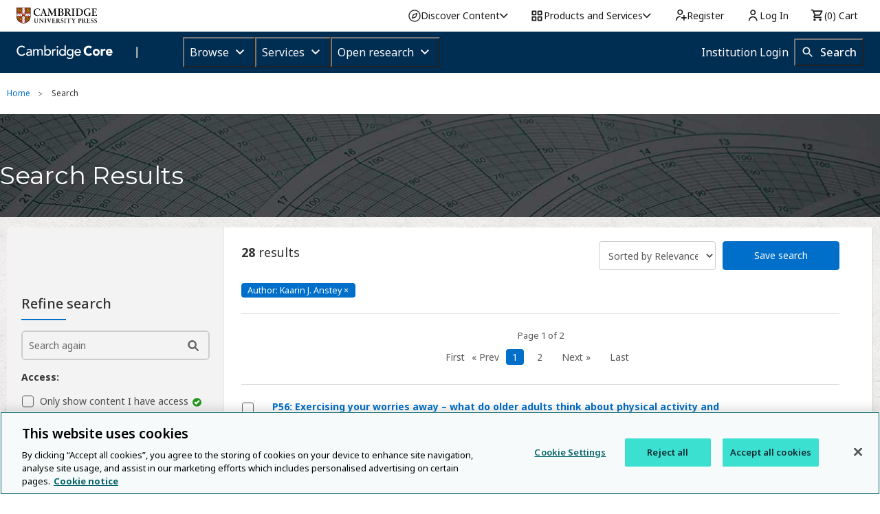

--- FILE ---
content_type: application/javascript; charset=UTF-8
request_url: https://www.cambridge.org/cdn-cgi/challenge-platform/h/g/scripts/jsd/d39f91d70ce1/main.js?
body_size: 4701
content:
window._cf_chl_opt={uYln4:'g'};~function(i3,X,M,W,l,z,E,k){i3=J,function(T,N,ir,i2,f,j){for(ir={T:342,N:338,f:245,j:274,K:281,S:297,o:285,I:238,V:330,a:290},i2=J,f=T();!![];)try{if(j=-parseInt(i2(ir.T))/1+-parseInt(i2(ir.N))/2*(parseInt(i2(ir.f))/3)+-parseInt(i2(ir.j))/4+parseInt(i2(ir.K))/5*(-parseInt(i2(ir.S))/6)+-parseInt(i2(ir.o))/7*(parseInt(i2(ir.I))/8)+-parseInt(i2(ir.V))/9+parseInt(i2(ir.a))/10,j===N)break;else f.push(f.shift())}catch(K){f.push(f.shift())}}(i,646349),X=this||self,M=X[i3(235)],W={},W[i3(339)]='o',W[i3(260)]='s',W[i3(325)]='u',W[i3(321)]='z',W[i3(288)]='n',W[i3(294)]='I',W[i3(322)]='b',l=W,X[i3(262)]=function(T,N,j,K,ij,iG,ie,i8,o,I,V,h,Z,A){if(ij={T:255,N:334,f:269,j:334,K:300,S:329,o:317,I:300,V:317,a:347,h:233,Z:289,d:344,n:279},iG={T:240,N:289,f:349},ie={T:313,N:251,f:239,j:309},i8=i3,null===N||N===void 0)return K;for(o=C(N),T[i8(ij.T)][i8(ij.N)]&&(o=o[i8(ij.f)](T[i8(ij.T)][i8(ij.j)](N))),o=T[i8(ij.K)][i8(ij.S)]&&T[i8(ij.o)]?T[i8(ij.I)][i8(ij.S)](new T[(i8(ij.V))](o)):function(F,i9,s){for(i9=i8,F[i9(iG.T)](),s=0;s<F[i9(iG.N)];F[s]===F[s+1]?F[i9(iG.f)](s+1,1):s+=1);return F}(o),I='nAsAaAb'.split('A'),I=I[i8(ij.a)][i8(ij.h)](I),V=0;V<o[i8(ij.Z)];h=o[V],Z=L(T,N,h),I(Z)?(A='s'===Z&&!T[i8(ij.d)](N[h]),i8(ij.n)===j+h?S(j+h,Z):A||S(j+h,N[h])):S(j+h,Z),V++);return K;function S(F,s,i7){i7=J,Object[i7(ie.T)][i7(ie.N)][i7(ie.f)](K,s)||(K[s]=[]),K[s][i7(ie.j)](F)}},z=i3(292)[i3(320)](';'),E=z[i3(347)][i3(233)](z),X[i3(286)]=function(T,N,iS,ii,j,K,S,o){for(iS={T:257,N:289,f:293,j:309,K:304},ii=i3,j=Object[ii(iS.T)](N),K=0;K<j[ii(iS.N)];K++)if(S=j[K],'f'===S&&(S='N'),T[S]){for(o=0;o<N[j[K]][ii(iS.N)];-1===T[S][ii(iS.f)](N[j[K]][o])&&(E(N[j[K]][o])||T[S][ii(iS.j)]('o.'+N[j[K]][o])),o++);}else T[S]=N[j[K]][ii(iS.K)](function(I){return'o.'+I})},k=function(iR,iY,iQ,iB,it,ig,N,f,j){return iR={T:340,N:280},iY={T:319,N:319,f:309,j:302,K:319,S:345,o:319},iQ={T:289},iB={T:289,N:345,f:313,j:251,K:239,S:313,o:313,I:251,V:328,a:309,h:328,Z:309,d:309,n:319,A:319,F:251,c:239,s:309,B:328,b:309,Q:309,Y:302},it={T:247,N:345},ig=i3,N=String[ig(iR.T)],f={'h':function(K){return K==null?'':f.g(K,6,function(S,iL){return iL=J,iL(it.T)[iL(it.N)](S)})},'g':function(K,S,o,iC,I,V,Z,A,F,s,B,Q,Y,R,D,y,i0,i1){if(iC=ig,null==K)return'';for(V={},Z={},A='',F=2,s=3,B=2,Q=[],Y=0,R=0,D=0;D<K[iC(iB.T)];D+=1)if(y=K[iC(iB.N)](D),Object[iC(iB.f)][iC(iB.j)][iC(iB.K)](V,y)||(V[y]=s++,Z[y]=!0),i0=A+y,Object[iC(iB.S)][iC(iB.j)][iC(iB.K)](V,i0))A=i0;else{if(Object[iC(iB.o)][iC(iB.I)][iC(iB.K)](Z,A)){if(256>A[iC(iB.V)](0)){for(I=0;I<B;Y<<=1,S-1==R?(R=0,Q[iC(iB.a)](o(Y)),Y=0):R++,I++);for(i1=A[iC(iB.h)](0),I=0;8>I;Y=1.74&i1|Y<<1,S-1==R?(R=0,Q[iC(iB.Z)](o(Y)),Y=0):R++,i1>>=1,I++);}else{for(i1=1,I=0;I<B;Y=Y<<1.89|i1,S-1==R?(R=0,Q[iC(iB.Z)](o(Y)),Y=0):R++,i1=0,I++);for(i1=A[iC(iB.V)](0),I=0;16>I;Y=i1&1.51|Y<<1.32,S-1==R?(R=0,Q[iC(iB.d)](o(Y)),Y=0):R++,i1>>=1,I++);}F--,F==0&&(F=Math[iC(iB.n)](2,B),B++),delete Z[A]}else for(i1=V[A],I=0;I<B;Y=Y<<1.47|1&i1,S-1==R?(R=0,Q[iC(iB.a)](o(Y)),Y=0):R++,i1>>=1,I++);A=(F--,F==0&&(F=Math[iC(iB.A)](2,B),B++),V[i0]=s++,String(y))}if(''!==A){if(Object[iC(iB.S)][iC(iB.F)][iC(iB.c)](Z,A)){if(256>A[iC(iB.V)](0)){for(I=0;I<B;Y<<=1,S-1==R?(R=0,Q[iC(iB.s)](o(Y)),Y=0):R++,I++);for(i1=A[iC(iB.B)](0),I=0;8>I;Y=Y<<1|i1&1.78,S-1==R?(R=0,Q[iC(iB.a)](o(Y)),Y=0):R++,i1>>=1,I++);}else{for(i1=1,I=0;I<B;Y=Y<<1.92|i1,R==S-1?(R=0,Q[iC(iB.d)](o(Y)),Y=0):R++,i1=0,I++);for(i1=A[iC(iB.h)](0),I=0;16>I;Y=Y<<1.23|1&i1,S-1==R?(R=0,Q[iC(iB.Z)](o(Y)),Y=0):R++,i1>>=1,I++);}F--,F==0&&(F=Math[iC(iB.A)](2,B),B++),delete Z[A]}else for(i1=V[A],I=0;I<B;Y=Y<<1.05|1&i1,R==S-1?(R=0,Q[iC(iB.b)](o(Y)),Y=0):R++,i1>>=1,I++);F--,F==0&&B++}for(i1=2,I=0;I<B;Y=1.58&i1|Y<<1,R==S-1?(R=0,Q[iC(iB.Q)](o(Y)),Y=0):R++,i1>>=1,I++);for(;;)if(Y<<=1,S-1==R){Q[iC(iB.Z)](o(Y));break}else R++;return Q[iC(iB.Y)]('')},'j':function(K,ib,iz){return ib={T:328},iz=ig,K==null?'':K==''?null:f.i(K[iz(iQ.T)],32768,function(S,iE){return iE=iz,K[iE(ib.T)](S)})},'i':function(K,S,o,iq,I,V,Z,A,F,s,B,Q,Y,R,D,y,i1,i0){for(iq=ig,I=[],V=4,Z=4,A=3,F=[],Q=o(0),Y=S,R=1,s=0;3>s;I[s]=s,s+=1);for(D=0,y=Math[iq(iY.T)](2,2),B=1;y!=B;i0=Y&Q,Y>>=1,0==Y&&(Y=S,Q=o(R++)),D|=B*(0<i0?1:0),B<<=1);switch(D){case 0:for(D=0,y=Math[iq(iY.N)](2,8),B=1;B!=y;i0=Y&Q,Y>>=1,0==Y&&(Y=S,Q=o(R++)),D|=(0<i0?1:0)*B,B<<=1);i1=N(D);break;case 1:for(D=0,y=Math[iq(iY.N)](2,16),B=1;y!=B;i0=Y&Q,Y>>=1,Y==0&&(Y=S,Q=o(R++)),D|=(0<i0?1:0)*B,B<<=1);i1=N(D);break;case 2:return''}for(s=I[3]=i1,F[iq(iY.f)](i1);;){if(R>K)return'';for(D=0,y=Math[iq(iY.T)](2,A),B=1;y!=B;i0=Q&Y,Y>>=1,Y==0&&(Y=S,Q=o(R++)),D|=B*(0<i0?1:0),B<<=1);switch(i1=D){case 0:for(D=0,y=Math[iq(iY.T)](2,8),B=1;B!=y;i0=Q&Y,Y>>=1,Y==0&&(Y=S,Q=o(R++)),D|=B*(0<i0?1:0),B<<=1);I[Z++]=N(D),i1=Z-1,V--;break;case 1:for(D=0,y=Math[iq(iY.N)](2,16),B=1;y!=B;i0=Y&Q,Y>>=1,Y==0&&(Y=S,Q=o(R++)),D|=(0<i0?1:0)*B,B<<=1);I[Z++]=N(D),i1=Z-1,V--;break;case 2:return F[iq(iY.j)]('')}if(0==V&&(V=Math[iq(iY.K)](2,A),A++),I[i1])i1=I[i1];else if(Z===i1)i1=s+s[iq(iY.S)](0);else return null;F[iq(iY.f)](i1),I[Z++]=s+i1[iq(iY.S)](0),V--,s=i1,V==0&&(V=Math[iq(iY.o)](2,A),A++)}}},j={},j[ig(iR.N)]=f.h,j}(),e();function C(T,ip,i6,N){for(ip={T:269,N:257,f:316},i6=i3,N=[];T!==null;N=N[i6(ip.T)](Object[i6(ip.N)](T)),T=Object[i6(ip.f)](T));return N}function H(ia,iN,T,N,f){return ia={T:337,N:306},iN=i3,T=3600,N=v(),f=Math[iN(ia.T)](Date[iN(ia.N)]()/1e3),f-N>T?![]:!![]}function m(io,iJ,f,j,K,S,o){iJ=(io={T:324,N:326,f:229,j:296,K:282,S:270,o:231,I:232,V:237,a:295,h:256,Z:270,d:336},i3);try{return f=M[iJ(io.T)](iJ(io.N)),f[iJ(io.f)]=iJ(io.j),f[iJ(io.K)]='-1',M[iJ(io.S)][iJ(io.o)](f),j=f[iJ(io.I)],K={},K=mlwE4(j,j,'',K),K=mlwE4(j,j[iJ(io.V)]||j[iJ(io.a)],'n.',K),K=mlwE4(j,f[iJ(io.h)],'d.',K),M[iJ(io.Z)][iJ(io.d)](f),S={},S.r=K,S.e=null,S}catch(I){return o={},o.r={},o.e=I,o}}function i(J3){return J3='object,fromCharCode,/b/ov1/0.4662760001749928:1767137014:hpgARb7e9tOpmjGKj4bGXBlXvdaVvFlTecRhKN_soEo/,1249759lutAjh,random,isNaN,charAt,Function,includes,sid,splice,style,onreadystatechange,appendChild,contentWindow,bind,toString,document,HkTQ2,clientInformation,1976kmdXOW,call,sort,log,cloudflare-invisible,send,status,250551fqoXUp,chlApiRumWidgetAgeMs,mVULMDeY$HTwRdq0B8zsoP+1luNxKjGAIZa7-352b4rEnOvJfhyCtcgSipW6k9FQX,parent,jsd,open,hasOwnProperty,error,DOMContentLoaded,function,Object,contentDocument,keys,onerror,chctx,string,chlApiClientVersion,mlwE4,[native code],location,catch,success,addEventListener,XMLHttpRequest,concat,body,readyState,source,timeout,1104044ixctDT,isArray,chlApiUrl,TbVa1,POST,d.cookie,LEjJBgqkS,10bDdLfs,tabIndex,ontimeout,msg,26306kdvxbm,kuIdX1,stringify,number,length,54563310jgJWFK,uYln4,_cf_chl_opt;mhsH6;xkyRk9;FTrD2;leJV9;BCMtt1;sNHpA9;GKPzo4;AdbX0;REiSI4;xriGD7;jwjCc3;agiDh2;MQCkM2;mlwE4;kuIdX1;aLEay4;cThi2,indexOf,bigint,navigator,display: none,1859874iiiJpa,postMessage,href,Array,xhr-error,join,event,map,api,now,__CF$cv$params,onload,push,gwUy0,/cdn-cgi/challenge-platform/h/,http-code:,prototype,chlApiSitekey,kgZMo4,getPrototypeOf,Set,/invisible/jsd,pow,split,symbol,boolean,_cf_chl_opt,createElement,undefined,iframe,detail,charCodeAt,from,7356069POOytK,loading,/jsd/oneshot/d39f91d70ce1/0.4662760001749928:1767137014:hpgARb7e9tOpmjGKj4bGXBlXvdaVvFlTecRhKN_soEo/,errorInfoObject,getOwnPropertyNames,error on cf_chl_props,removeChild,floor,22hfdqBI'.split(','),i=function(){return J3},i()}function L(T,N,j,ik,i5,K){i5=(ik={T:265,N:300,f:275,j:300,K:254},i3);try{return N[j][i5(ik.T)](function(){}),'p'}catch(S){}try{if(null==N[j])return void 0===N[j]?'u':'x'}catch(o){return'i'}return T[i5(ik.N)][i5(ik.f)](N[j])?'a':N[j]===T[i5(ik.j)]?'C':!0===N[j]?'T':!1===N[j]?'F':(K=typeof N[j],i5(ik.K)==K?g(T,N[j])?'N':'f':l[K]||'?')}function O(j,K,ic,il,S,o,I,V,a,h,Z,d){if(ic={T:284,N:252,f:307,j:311,K:323,S:291,o:341,I:318,V:268,a:250,h:278,Z:273,d:283,n:314,A:323,F:310,c:276,s:277,B:246,b:315,Q:261,Y:323,R:236,D:333,y:259,i0:272,i1:249,it:243,is:280},il=i3,!P(.01))return![];o=(S={},S[il(ic.T)]=j,S[il(ic.N)]=K,S);try{I=X[il(ic.f)],V=il(ic.j)+X[il(ic.K)][il(ic.S)]+il(ic.o)+I.r+il(ic.I),a=new X[(il(ic.V))](),a[il(ic.a)](il(ic.h),V),a[il(ic.Z)]=2500,a[il(ic.d)]=function(){},h={},h[il(ic.n)]=X[il(ic.A)][il(ic.F)],h[il(ic.c)]=X[il(ic.A)][il(ic.s)],h[il(ic.B)]=X[il(ic.K)][il(ic.b)],h[il(ic.Q)]=X[il(ic.Y)][il(ic.R)],Z=h,d={},d[il(ic.D)]=o,d[il(ic.y)]=Z,d[il(ic.i0)]=il(ic.i1),a[il(ic.it)](k[il(ic.is)](d))}catch(n){}}function g(T,N,iU,i4){return iU={T:346,N:346,f:313,j:234,K:239,S:293,o:263},i4=i3,N instanceof T[i4(iU.T)]&&0<T[i4(iU.N)][i4(iU.f)][i4(iU.j)][i4(iU.K)](N)[i4(iU.S)](i4(iU.o))}function J(x,T,N){return N=i(),J=function(f,w,X){return f=f-229,X=N[f],X},J(x,T)}function P(T,iI,ix){return iI={T:343},ix=i3,Math[ix(iI.T)]()<T}function e(J1,J0,iy,im,T,N,f,j,K){if(J1={T:307,N:305,f:271,j:331,K:267,S:267,o:253,I:230,V:230},J0={T:271,N:331,f:230},iy={T:335},im=i3,T=X[im(J1.T)],!T)return;if(!H())return;(N=![],f=T[im(J1.N)]===!![],j=function(iP,S){if(iP=im,!N){if(N=!![],!H())return;S=m(),U(S.r,function(o){G(T,o)}),S.e&&O(iP(iy.T),S.e)}},M[im(J1.f)]!==im(J1.j))?j():X[im(J1.K)]?M[im(J1.S)](im(J1.o),j):(K=M[im(J1.I)]||function(){},M[im(J1.V)]=function(iv){iv=im,K(),M[iv(J0.T)]!==iv(J0.N)&&(M[iv(J0.f)]=K,j())})}function G(f,j,J2,iH,K,S,o){if(J2={T:242,N:305,f:266,j:272,K:348,S:303,o:248,I:298,V:348,a:303,h:252,Z:327},iH=i3,K=iH(J2.T),!f[iH(J2.N)])return;j===iH(J2.f)?(S={},S[iH(J2.j)]=K,S[iH(J2.K)]=f.r,S[iH(J2.S)]=iH(J2.f),X[iH(J2.o)][iH(J2.I)](S,'*')):(o={},o[iH(J2.j)]=K,o[iH(J2.V)]=f.r,o[iH(J2.a)]=iH(J2.h),o[iH(J2.Z)]=j,X[iH(J2.o)][iH(J2.I)](o,'*'))}function U(T,N,iA,id,iZ,ih,iw,f,j,K){iA={T:307,N:241,f:323,j:268,K:250,S:278,o:311,I:323,V:291,a:332,h:305,Z:273,d:283,n:308,A:258,F:264,c:264,s:299,B:305,b:243,Q:280,Y:287},id={T:301},iZ={T:244,N:244,f:266,j:312,K:244},ih={T:273},iw=i3,f=X[iw(iA.T)],console[iw(iA.N)](X[iw(iA.f)]),j=new X[(iw(iA.j))](),j[iw(iA.K)](iw(iA.S),iw(iA.o)+X[iw(iA.I)][iw(iA.V)]+iw(iA.a)+f.r),f[iw(iA.h)]&&(j[iw(iA.Z)]=5e3,j[iw(iA.d)]=function(iX){iX=iw,N(iX(ih.T))}),j[iw(iA.n)]=function(iM){iM=iw,j[iM(iZ.T)]>=200&&j[iM(iZ.N)]<300?N(iM(iZ.f)):N(iM(iZ.j)+j[iM(iZ.K)])},j[iw(iA.A)]=function(iW){iW=iw,N(iW(id.T))},K={'t':v(),'lhr':M[iw(iA.F)]&&M[iw(iA.c)][iw(iA.s)]?M[iw(iA.c)][iw(iA.s)]:'','api':f[iw(iA.B)]?!![]:![],'payload':T},j[iw(iA.b)](k[iw(iA.Q)](JSON[iw(iA.Y)](K)))}function v(iV,iT,T){return iV={T:307,N:337},iT=i3,T=X[iT(iV.T)],Math[iT(iV.N)](+atob(T.t))}}()

--- FILE ---
content_type: image/svg+xml
request_url: https://www.cambridge.org/core/cambridge-core/public/images/icn_access_open.svg
body_size: 146
content:
<svg id="Layer_1" xmlns="http://www.w3.org/2000/svg" viewBox="-701.2 242.7 206.9 328.3"><style>.st0{fill:#C5540E}</style><path class="st0" d="M-544.8 378.5c0-.5.1-.9.1-1.2 0-16.2.1-32.4 0-48.6-.1-10.2-3.3-19.6-9-28-7.6-11.1-18-18.3-31-21.6-3.1-.8-6.2-1.3-9.4-1.4-1.5 0-3.1-.2-4.6-.2-12.4.5-23.5 4.6-33 12.7-8.8 7.5-14.5 16.9-17.2 28.1-.9 3.8-1.4 7.6-1.4 11.5V341.5c0 .7-.1.8-.8.8h-32.4c-1.5 0-1.5 0-1.5-1.4v-13.3c.1-5.6.8-11.1 2.1-16.5 3.9-17.2 12.3-31.9 25-44 11-10.6 23.9-17.7 38.7-21.6 3.4-.9 6.8-1.5 10.3-2 2.7-.3 5.3-.5 8-.7 3.3-.3 6.6-.1 9.9.1 18.7 1.5 35.4 8.1 49.8 20.1 15.1 12.6 24.8 28.6 29.4 47.7.9 3.9 1.5 7.8 1.8 11.8.3 3.1.4 6.3.4 9.4v79.5c0 1 .2 1.9.7 2.7 5.8 9.5 9.9 19.8 12.3 30.7.8 3.7 1.4 7.4 1.8 11.1.6 5.4.8 10.8.6 16.2-.4 8.3-1.7 16.4-4 24.4-3.8 13-9.9 24.8-18.3 35.3-10.7 13.4-23.9 23.6-39.6 30.5-6.7 2.9-13.6 5.1-20.7 6.5-3 .6-6.1 1-9.1 1.4-5.4.8-10.9.7-16.4.6-2.2 0-4.4-.4-6.6-.6-4-.4-7.9-1.1-11.8-2-16.3-3.8-30.8-11.1-43.6-21.9-11.1-9.4-19.8-20.6-26.1-33.6-4-8.2-6.9-16.8-8.6-25.8-.7-3.9-1.3-7.8-1.5-11.7-.2-2.8-.3-5.5-.3-8.3 0-2.5.2-4.9.3-7.4.3-4.3.9-8.5 1.7-12.6 1.9-9.5 5.1-18.6 9.6-27.1 9.9-18.8 24.1-33.2 42.7-43.4 9.2-5 19-8.6 29.4-10.5 3.2-.6 6.4-1 9.6-1.5 1.6-.2 3.3-.2 4.9-.3 2-.1 3.9-.2 5.9-.2 3.4 0 6.9.2 10.3.6 5.2.5 10.4 1.5 15.5 2.8 8.8 2.3 17.2 5.8 25.1 10.3 0 .4.5.6 1 .9zm-53 157.6c37 .2 68.7-29.8 68.7-68.5 0-38.4-31.1-68.6-68.5-68.6-38.1 0-68.7 30.8-68.7 68.5-.1 38.2 31.1 68.7 68.5 68.6z"/><path class="st0" d="M-626.2 467.8c-.1-15.7 12.8-28.8 28.8-28.8 15.6 0 29 12.6 28.8 29.2-.1 15.7-12.8 28.8-29.2 28.6-16.4-.3-28.6-13.8-28.4-29z"/></svg>